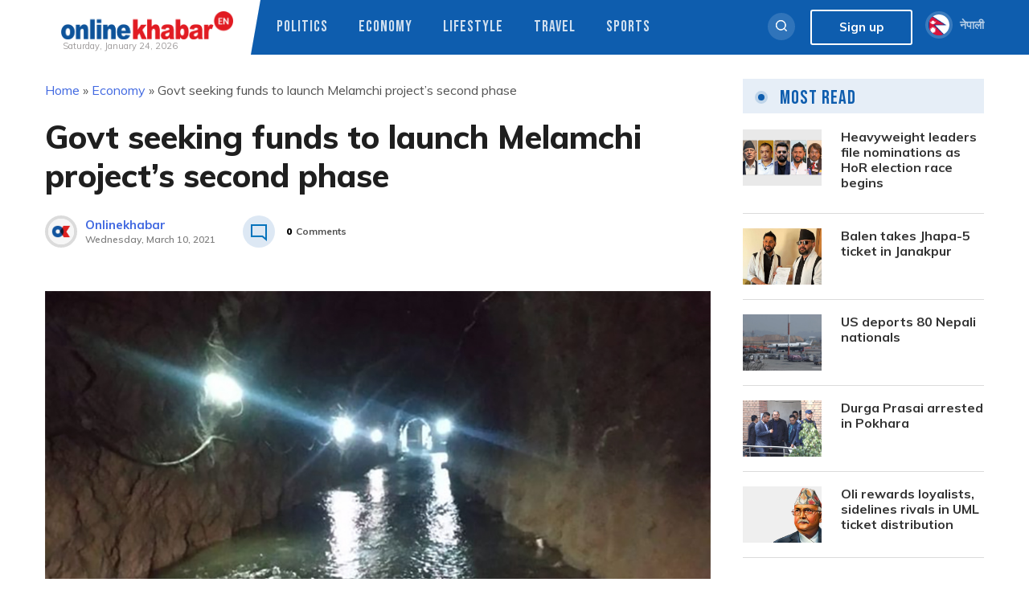

--- FILE ---
content_type: text/css
request_url: https://english.onlinekhabar.com/wp-content/plugins/ok-english-helper/assets/css/fancybox.css?ver=1.0.2
body_size: 5090
content:
:root {
  --f-spinner-width: 36px;
  --f-spinner-height: 36px;
  --f-spinner-color-1: rgba(0, 0, 0, 0.1);
  --f-spinner-color-2: rgba(17, 24, 28, 0.8);
  --f-spinner-stroke: 2.75;
}
.f-spinner {
  margin: auto;
  padding: 0;
  width: var(--f-spinner-width);
  height: var(--f-spinner-height);
}
.f-spinner svg {
  width: 100%;
  height: 100%;
  vertical-align: top;
  animation: f-spinner-rotate 2s linear infinite;
}
.f-spinner svg * {
  stroke-width: var(--f-spinner-stroke);
  fill: none;
}
.f-spinner svg *:first-child {
  stroke: var(--f-spinner-color-1);
}
.f-spinner svg *:last-child {
  stroke: var(--f-spinner-color-2);
  animation: f-spinner-dash 2s ease-in-out infinite;
}
@keyframes f-spinner-rotate {
  100% {
    transform: rotate(360deg);
  }
}
@keyframes f-spinner-dash {
  0% {
    stroke-dasharray: 1, 150;
    stroke-dashoffset: 0;
  }
  50% {
    stroke-dasharray: 90, 150;
    stroke-dashoffset: -35;
  }
  100% {
    stroke-dasharray: 90, 150;
    stroke-dashoffset: -124;
  }
}
.f-zoomInUp {
  animation: 0.2s ease-out 0.1s both f-zoomInUp;
}
.f-zoomOutDown {
  animation: 0.2s ease-out both f-zoomOutDown;
}
@keyframes f-zoomInUp {
  from {
    transform: scale(0.975) translate3d(0, 16px, 0);
    opacity: 0;
  }
  to {
    transform: scale(1) translate3d(0, 0, 0);
    opacity: 1;
  }
}
@keyframes f-zoomOutDown {
  to {
    transform: scale(0.975) translate3d(0, 16px, 0);
    opacity: 0;
  }
}
.f-throwOutUp {
  animation: 0.175s ease-out both f-throwOutUp;
}
.f-throwOutDown {
  animation: 0.175s ease-out both f-throwOutDown;
}
@keyframes f-throwOutUp {
  to {
    transform: translate3d(0, -150px, 0);
    opacity: 0;
  }
}
@keyframes f-throwOutDown {
  to {
    transform: translate3d(0, 150px, 0);
    opacity: 0;
  }
}
.f-fadeIn {
  animation: 0.2s ease both f-fadeIn;
  z-index: 2;
}
.f-fadeOut {
  animation: 0.2s ease both f-fadeOut;
  z-index: 1;
}
@keyframes f-fadeIn {
  0% {
    opacity: 0;
  }
  100% {
    opacity: 1;
  }
}
@keyframes f-fadeOut {
  100% {
    opacity: 0;
  }
}
.f-fadeSlowIn {
  animation: 0.5s ease both f-fadeSlowIn;
  z-index: 2;
}
.f-fadeSlowOut {
  animation: 0.5s ease both f-fadeSlowOut;
  z-index: 1;
}
@keyframes f-fadeSlowIn {
  0% {
    opacity: 0;
  }
  100% {
    opacity: 1;
  }
}
@keyframes f-fadeSlowOut {
  100% {
    opacity: 0;
  }
}
.f-fadeFastIn {
  animation: 0.2s ease-out both f-fadeFastIn;
  z-index: 2;
}
.f-fadeFastOut {
  animation: 0.2s ease-out both f-fadeFastOut;
  z-index: 2;
}
@keyframes f-fadeFastIn {
  0% {
    opacity: 0.75;
  }
  100% {
    opacity: 1;
  }
}
@keyframes f-fadeFastOut {
  100% {
    opacity: 0;
  }
}
.f-crossfadeIn {
  animation: 0.2s ease-out both f-crossfadeIn;
  z-index: 2;
}
.f-crossfadeOut {
  animation: 0.1s linear 0.1s both f-crossfadeOut;
  z-index: 1;
}
@keyframes f-crossfadeIn {
  0% {
    opacity: 0;
  }
  100% {
    opacity: 1;
  }
}
@keyframes f-crossfadeOut {
  100% {
    opacity: 0;
  }
}
.f-slideIn.from-next {
  animation: 0.85s cubic-bezier(0.16, 1, 0.3, 1) f-slideInNext;
}
.f-slideIn.from-prev {
  animation: 0.85s cubic-bezier(0.16, 1, 0.3, 1) f-slideInPrev;
}
.f-slideOut.to-next {
  animation: 0.85s cubic-bezier(0.16, 1, 0.3, 1) f-slideOutNext;
}
.f-slideOut.to-prev {
  animation: 0.85s cubic-bezier(0.16, 1, 0.3, 1) f-slideOutPrev;
}
@keyframes f-slideInPrev {
  0% {
    transform: translateX(100%);
  }
  100% {
    transform: translate3d(0, 0, 0);
  }
}
@keyframes f-slideInNext {
  0% {
    transform: translateX(-100%);
  }
  100% {
    transform: translate3d(0, 0, 0);
  }
}
@keyframes f-slideOutNext {
  100% {
    transform: translateX(-100%);
  }
}
@keyframes f-slideOutPrev {
  100% {
    transform: translateX(100%);
  }
}
.f-classicIn.from-next {
  animation: 0.85s cubic-bezier(0.16, 1, 0.3, 1) f-classicInNext;
  z-index: 2;
}
.f-classicIn.from-prev {
  animation: 0.85s cubic-bezier(0.16, 1, 0.3, 1) f-classicInPrev;
  z-index: 2;
}
.f-classicOut.to-next {
  animation: 0.85s cubic-bezier(0.16, 1, 0.3, 1) f-classicOutNext;
  z-index: 1;
}
.f-classicOut.to-prev {
  animation: 0.85s cubic-bezier(0.16, 1, 0.3, 1) f-classicOutPrev;
  z-index: 1;
}
@keyframes f-classicInNext {
  0% {
    transform: translateX(-75px);
    opacity: 0;
  }
  100% {
    transform: translate3d(0, 0, 0);
    opacity: 1;
  }
}
@keyframes f-classicInPrev {
  0% {
    transform: translateX(75px);
    opacity: 0;
  }
  100% {
    transform: translate3d(0, 0, 0);
    opacity: 1;
  }
}
@keyframes f-classicOutNext {
  100% {
    transform: translateX(-75px);
    opacity: 0;
  }
}
@keyframes f-classicOutPrev {
  100% {
    transform: translateX(75px);
    opacity: 0;
  }
}
:root {
  --f-button-width: 40px;
  --f-button-height: 40px;
  --f-button-border: 0;
  --f-button-border-radius: 0;
  --f-button-color: #374151;
  --f-button-bg: #f8f8f8;
  --f-button-hover-bg: #e0e0e0;
  --f-button-active-bg: #d0d0d0;
  --f-button-shadow: none;
  --f-button-transition: all 0.15s ease;
  --f-button-transform: none;
  --f-button-svg-width: 20px;
  --f-button-svg-height: 20px;
  --f-button-svg-stroke-width: 1.5;
  --f-button-svg-fill: none;
  --f-button-svg-filter: none;
  --f-button-svg-disabled-opacity: 0.65;
}
.f-button {
  display: flex;
  justify-content: center;
  align-items: center;
  box-sizing: content-box;
  position: relative;
  margin: 0;
  padding: 0;
  width: var(--f-button-width);
  height: var(--f-button-height);
  border: var(--f-button-border);
  border-radius: var(--f-button-border-radius);
  color: var(--f-button-color);
  background: var(--f-button-bg);
  box-shadow: var(--f-button-shadow);
  pointer-events: all;
  cursor: pointer;
  transition: var(--f-button-transition);
}
@media (hover: hover) {
  .f-button:hover:not([disabled]) {
    color: var(--f-button-hover-color);
    background-color: var(--f-button-hover-bg);
  }
}
.f-button:active:not([disabled]) {
  background-color: var(--f-button-active-bg);
}
.f-button:focus:not(:focus-visible) {
  outline: none;
}
.f-button:focus-visible {
  outline: none;
  box-shadow: inset 0 0 0 var(--f-button-outline, 2px)
    var(--f-button-outline-color, var(--f-button-color));
}
.f-button svg {
  width: var(--f-button-svg-width);
  height: var(--f-button-svg-height);
  fill: var(--f-button-svg-fill);
  stroke: currentColor;
  stroke-width: var(--f-button-svg-stroke-width);
  stroke-linecap: round;
  stroke-linejoin: round;
  transition: opacity 0.15s ease;
  transform: var(--f-button-transform);
  filter: var(--f-button-svg-filter);
  pointer-events: none;
}
.f-button[disabled] {
  cursor: default;
}
.f-button[disabled] svg {
  opacity: var(--f-button-svg-disabled-opacity);
}
.f-carousel__nav .f-button.is-prev,
.f-carousel__nav .f-button.is-next,
.fancybox__nav .f-button.is-prev,
.fancybox__nav .f-button.is-next {
  position: absolute;
  z-index: 1;
}
.is-horizontal .f-carousel__nav .f-button.is-prev,
.is-horizontal .f-carousel__nav .f-button.is-next,
.is-horizontal .fancybox__nav .f-button.is-prev,
.is-horizontal .fancybox__nav .f-button.is-next {
  top: 50%;
  transform: translateY(-50%);
}
.is-horizontal .f-carousel__nav .f-button.is-prev,
.is-horizontal .fancybox__nav .f-button.is-prev {
  left: var(--f-button-prev-pos);
}
.is-horizontal .f-carousel__nav .f-button.is-next,
.is-horizontal .fancybox__nav .f-button.is-next {
  right: var(--f-button-next-pos);
}
.is-horizontal.is-rtl .f-carousel__nav .f-button.is-prev,
.is-horizontal.is-rtl .fancybox__nav .f-button.is-prev {
  left: auto;
  right: var(--f-button-next-pos);
}
.is-horizontal.is-rtl .f-carousel__nav .f-button.is-next,
.is-horizontal.is-rtl .fancybox__nav .f-button.is-next {
  right: auto;
  left: var(--f-button-prev-pos);
}
.is-vertical .f-carousel__nav .f-button.is-prev,
.is-vertical .f-carousel__nav .f-button.is-next,
.is-vertical .fancybox__nav .f-button.is-prev,
.is-vertical .fancybox__nav .f-button.is-next {
  top: auto;
  left: 50%;
  transform: translateX(-50%);
}
.is-vertical .f-carousel__nav .f-button.is-prev,
.is-vertical .fancybox__nav .f-button.is-prev {
  top: var(--f-button-next-pos);
}
.is-vertical .f-carousel__nav .f-button.is-next,
.is-vertical .fancybox__nav .f-button.is-next {
  bottom: var(--f-button-next-pos);
}
.is-vertical .f-carousel__nav .f-button.is-prev svg,
.is-vertical .f-carousel__nav .f-button.is-next svg,
.is-vertical .fancybox__nav .f-button.is-prev svg,
.is-vertical .fancybox__nav .f-button.is-next svg {
  transform: rotate(90deg);
}
html.with-fancybox {
  width: auto;
  overflow: visible;
  scroll-behavior: auto;
}
html.with-fancybox body {
  touch-action: none;
}
html.with-fancybox body.hide-scrollbar {
  width: auto;
  margin-right: calc(
    var(--fancybox-body-margin, 0px) + var(--fancybox-scrollbar-compensate, 0px)
  );
  overflow: hidden !important;
  overscroll-behavior-y: none;
}
.fancybox__container {
  --fancybox-color: #dbdbdb;
  --fancybox-hover-color: #fff;
  --fancybox-bg: rgba(24, 24, 27, 0.98);
  --fancybox-slide-gap: 10px;
  --f-spinner-width: 50px;
  --f-spinner-height: 50px;
  --f-spinner-color-1: rgba(255, 255, 255, 0.1);
  --f-spinner-color-2: #bbb;
  --f-spinner-stroke: 3.65;
  position: fixed;
  top: 0;
  left: 0;
  bottom: 0;
  right: 0;
  direction: ltr;
  display: flex;
  flex-direction: column;
  box-sizing: border-box;
  margin: 0;
  padding: 0;
  color: #f8f8f8;
  -webkit-tap-highlight-color: rgba(0, 0, 0, 0);
  overflow: visible;
  z-index: 1050;
  outline: none;
  transform-origin: top left;
  -webkit-text-size-adjust: 100%;
  -moz-text-size-adjust: none;
  -ms-text-size-adjust: 100%;
  text-size-adjust: 100%;
  overscroll-behavior-y: contain;
}
.fancybox__container *,
.fancybox__container *::before,
.fancybox__container *::after {
  box-sizing: inherit;
}
.fancybox__backdrop {
  position: fixed;
  top: 0;
  left: 0;
  bottom: 0;
  right: 0;
  z-index: -1;
  background: var(--fancybox-bg);
  opacity: var(--fancybox-opacity, 1);
  will-change: opacity;
}
.fancybox__carousel {
  position: relative;
  box-sizing: border-box;
  flex: 1;
  min-height: 0;
  z-index: 10;
  overflow-y: visible;
  overflow-x: clip;
}
.fancybox__viewport {
  width: 100%;
  height: 100%;
}
.fancybox__track {
  display: flex;
  margin: 0 auto;
  height: 100%;
}
.fancybox__slide {
  flex: 0 0 auto;
  position: relative;
  display: flex;
  flex-direction: column;
  align-items: center;
  width: 100%;
  height: 100%;
  margin: 0 var(--fancybox-slide-gap) 0 0;
  padding: 4px;
  overflow: auto;
  transform: translate3d(0, 0, 0);
  backface-visibility: hidden;
}
.fancybox__container:not(.is-compact) .fancybox__slide.has-close-btn {
  padding-top: 40px;
}
.fancybox__slide.has-iframe,
.fancybox__slide.has-video,
.fancybox__slide.has-html5video {
  overflow: hidden;
}
.fancybox__slide.has-image {
  overflow: hidden;
}
.fancybox__slide.has-image.is-animating,
.fancybox__slide.has-image.is-selected {
  overflow: visible;
}
.fancybox__slide::before,
.fancybox__slide::after {
  content: "";
  flex: 0 0 0;
  margin: auto;
}
.fancybox__content {
  align-self: center;
  display: flex;
  flex-direction: column;
  position: relative;
  margin: 0;
  padding: 2rem;
  max-width: 100%;
  color: var(--fancybox-content-color, #374151);
  background: var(--fancybox-content-bg, #fff);
  cursor: default;
  border-radius: 0;
  z-index: 20;
}
.is-loading .fancybox__content {
  opacity: 0;
}
.is-draggable .fancybox__content {
  cursor: move;
  cursor: grab;
}
.can-zoom_in .fancybox__content {
  cursor: zoom-in;
}
.can-zoom_out .fancybox__content {
  cursor: zoom-out;
}
.is-dragging .fancybox__content {
  cursor: move;
  cursor: grabbing;
}
.fancybox__content [data-selectable],
.fancybox__content [contenteditable] {
  cursor: auto;
}
.fancybox__slide.has-image > .fancybox__content {
  padding: 0;
  background: rgba(0, 0, 0, 0);
  min-height: 1px;
  background-repeat: no-repeat;
  background-size: contain;
  background-position: center center;
  transition: none;
  transform: translate3d(0, 0, 0);
  backface-visibility: hidden;
}
.fancybox__slide.has-image > .fancybox__content > picture > img {
  width: 100%;
  height: auto;
  max-height: 100%;
}
.is-zooming-in
  .fancybox__viewport:not(.is-dragging)
  .fancybox__slide:not(.is-selected)
  .fancybox__content,
.is-zooming-out .fancybox__slide:not(.is-selected) .fancybox__content {
  visibility: hidden;
}
.is-animating .fancybox__content,
.is-dragging .fancybox__content {
  filter: blur(0px);
  will-change: transform, width, height;
}
.fancybox-image {
  margin: auto;
  display: block;
  width: 100%;
  height: 100%;
  min-height: 0;
  object-fit: contain;
  user-select: none;
}
.fancybox__caption {
  align-self: center;
  max-width: 100%;
  flex-shrink: 0;
  margin: 0;
  padding: 14px 0 4px 0;
  overflow-wrap: anywhere;
  line-height: 1.375;
  color: var(--fancybox-color, currentColor);
  opacity: var(--fancybox-opacity, 1);
  cursor: auto;
  visibility: visible;
}
.is-loading .fancybox__caption,
.is-closing .fancybox__caption {
  opacity: 0;
  visibility: hidden;
}
.is-compact .fancybox__caption {
  padding-bottom: 0;
}
.f-button.is-close-btn {
  --f-button-svg-stroke-width: 2;
  position: absolute;
  top: 0;
  right: 8px;
  z-index: 40;
}
.fancybox__content > .f-button.is-close-btn {
  --f-button-width: 34px;
  --f-button-height: 34px;
  --f-button-border-radius: 4px;
  --f-button-color: var(--fancybox-color, #fff);
  --f-button-hover-color: var(--fancybox-color, #fff);
  --f-button-bg: transparent;
  --f-button-hover-bg: transparent;
  --f-button-active-bg: transparent;
  --f-button-svg-width: 22px;
  --f-button-svg-height: 22px;
  position: absolute;
  top: -38px;
  right: 0;
  opacity: 0.75;
}
.is-loading .fancybox__content > .f-button.is-close-btn {
  visibility: hidden;
}
.is-zooming-out .fancybox__content > .f-button.is-close-btn {
  visibility: hidden;
}
.fancybox__content > .f-button.is-close-btn:hover {
  opacity: 1;
}
.fancybox__footer {
  padding: 0;
  margin: 0;
  position: relative;
}
.fancybox__footer .fancybox__caption {
  width: 100%;
  padding: 24px;
  opacity: var(--fancybox-opacity, 1);
  transition: all 0.25s ease;
}
.is-compact .fancybox__footer {
  position: absolute;
  bottom: 0;
  left: 0;
  right: 0;
  z-index: 20;
  background: rgba(24, 24, 27, 0.5);
}
.is-compact .fancybox__footer .fancybox__caption {
  padding: 12px;
}
.is-compact .fancybox__content > .f-button.is-close-btn {
  --f-button-border-radius: 50%;
  --f-button-color: #fff;
  --f-button-hover-color: #fff;
  --f-button-outline-color: #000;
  --f-button-bg: rgba(0, 0, 0, 0.6);
  --f-button-active-bg: rgba(0, 0, 0, 0.6);
  --f-button-hover-bg: rgba(0, 0, 0, 0.6);
  --f-button-svg-width: 18px;
  --f-button-svg-height: 18px;
  --f-button-svg-filter: none;
  top: 5px;
  right: 5px;
}
.fancybox__nav {
  --f-button-width: 50px;
  --f-button-height: 50px;
  --f-button-border: 0;
  --f-button-border-radius: 50%;
  --f-button-color: var(--fancybox-color);
  --f-button-hover-color: var(--fancybox-hover-color);
  --f-button-bg: transparent;
  --f-button-hover-bg: rgba(24, 24, 27, 0.3);
  --f-button-active-bg: rgba(24, 24, 27, 0.5);
  --f-button-shadow: none;
  --f-button-transition: all 0.15s ease;
  --f-button-transform: none;
  --f-button-svg-width: 26px;
  --f-button-svg-height: 26px;
  --f-button-svg-stroke-width: 2.5;
  --f-button-svg-fill: none;
  --f-button-svg-filter: drop-shadow(1px 1px 1px rgba(24, 24, 27, 0.5));
  --f-button-svg-disabled-opacity: 0.65;
  --f-button-next-pos: 1rem;
  --f-button-prev-pos: 1rem;
  opacity: var(--fancybox-opacity, 1);
}
.fancybox__nav .f-button:before {
  position: absolute;
  content: "";
  top: -30px;
  right: -20px;
  left: -20px;
  bottom: -30px;
  z-index: 1;
}
.is-idle .fancybox__nav {
  animation: 0.15s ease-out both f-fadeOut;
}
.is-idle.is-compact .fancybox__footer {
  pointer-events: none;
  animation: 0.15s ease-out both f-fadeOut;
}
.fancybox__slide > .f-spinner {
  position: absolute;
  top: 50%;
  left: 50%;
  margin: var(--f-spinner-top, calc(var(--f-spinner-width) * -0.5)) 0 0
    var(--f-spinner-left, calc(var(--f-spinner-height) * -0.5));
  z-index: 30;
  cursor: pointer;
}
.fancybox-protected {
  position: absolute;
  top: 0;
  left: 0;
  right: 0;
  bottom: 0;
  z-index: 40;
  user-select: none;
}
.fancybox-ghost {
  position: absolute;
  top: 0;
  left: 0;
  width: 100%;
  height: 100%;
  min-height: 0;
  object-fit: contain;
  z-index: 40;
  user-select: none;
  pointer-events: none;
}
.fancybox-focus-guard {
  outline: none;
  opacity: 0;
  position: fixed;
  pointer-events: none;
}
.fancybox__container:not([aria-hidden]) {
  opacity: 0;
}
.fancybox__container.is-animated[aria-hidden="false"]
  > *:not(.fancybox__backdrop, .fancybox__carousel),
.fancybox__container.is-animated[aria-hidden="false"]
  .fancybox__carousel
  > *:not(.fancybox__viewport),
.fancybox__container.is-animated[aria-hidden="false"]
  .fancybox__slide
  > *:not(.fancybox__content) {
  animation: 0.25s ease 0.1s backwards f-fadeIn;
}
.fancybox__container.is-animated[aria-hidden="false"] .fancybox__backdrop {
  animation: 0.35s ease backwards f-fadeIn;
}
.fancybox__container.is-animated[aria-hidden="true"]
  > *:not(.fancybox__backdrop, .fancybox__carousel),
.fancybox__container.is-animated[aria-hidden="true"]
  .fancybox__carousel
  > *:not(.fancybox__viewport),
.fancybox__container.is-animated[aria-hidden="true"]
  .fancybox__slide
  > *:not(.fancybox__content) {
  animation: 0.15s ease forwards f-fadeOut;
}
.fancybox__container.is-animated[aria-hidden="true"] .fancybox__backdrop {
  animation: 0.35s ease forwards f-fadeOut;
}
.has-iframe .fancybox__content,
.has-map .fancybox__content,
.has-pdf .fancybox__content,
.has-youtube .fancybox__content,
.has-vimeo .fancybox__content,
.has-html5video .fancybox__content {
  max-width: 100%;
  flex-shrink: 1;
  min-height: 1px;
  overflow: visible;
}
.has-iframe .fancybox__content,
.has-map .fancybox__content,
.has-pdf .fancybox__content {
  width: 100%;
  height: 100%;
}
.fancybox__container:not(.is-compact) .has-iframe .fancybox__content,
.fancybox__container:not(.is-compact) .has-map .fancybox__content,
.fancybox__container:not(.is-compact) .has-pdf .fancybox__content {
  width: calc(100% - 120px);
  height: 90%;
}
.has-youtube .fancybox__content,
.has-vimeo .fancybox__content,
.has-html5video .fancybox__content {
  width: 960px;
  height: 540px;
  max-width: 100%;
  max-height: 100%;
}
.has-map .fancybox__content,
.has-pdf .fancybox__content,
.has-youtube .fancybox__content,
.has-vimeo .fancybox__content,
.has-html5video .fancybox__content {
  padding: 0;
  background: rgba(24, 24, 27, 0.9);
  color: #fff;
}
.has-map .fancybox__content {
  background: #e5e3df;
}
.fancybox__html5video,
.fancybox__iframe {
  border: 0;
  display: block;
  height: 100%;
  width: 100%;
  background: rgba(0, 0, 0, 0);
}
.fancybox-placeholder {
  border: 0 !important;
  clip: rect(1px, 1px, 1px, 1px) !important;
  -webkit-clip-path: inset(50%) !important;
  clip-path: inset(50%) !important;
  height: 1px !important;
  margin: -1px !important;
  overflow: hidden !important;
  padding: 0 !important;
  position: absolute !important;
  width: 1px !important;
  white-space: nowrap !important;
}
.f-carousel__thumbs {
  --f-thumb-width: 96px;
  --f-thumb-height: 72px;
  --f-thumb-outline: 0;
  --f-thumb-outline-color: #5eb0ef;
  --f-thumb-opacity: 1;
  --f-thumb-hover-opacity: 1;
  --f-thumb-selected-opacity: 1;
  --f-thumb-border-radius: 2px;
  --f-thumb-offset: 0px;
  --f-button-next-pos: 0;
  --f-button-prev-pos: 0;
}
.f-carousel__thumbs.is-classic {
  --f-thumb-gap: 8px;
  --f-thumb-opacity: 0.5;
  --f-thumb-hover-opacity: 1;
  --f-thumb-selected-opacity: 1;
}
.f-carousel__thumbs.is-modern {
  --f-thumb-gap: 4px;
  --f-thumb-extra-gap: 20px;
  --f-thumb-clip-width: 46px;
}
.f-thumbs {
  position: relative;
  flex: 0 0 auto;
  margin: 0;
  overflow: hidden;
  -webkit-tap-highlight-color: rgba(0, 0, 0, 0);
  user-select: none;
  perspective: 1000px;
  transform: translateZ(0);
}
.f-thumbs .f-spinner {
  position: absolute;
  top: 0;
  left: 0;
  width: 100%;
  height: 100%;
  border-radius: 2px;
  background-image: linear-gradient(#ebeff2, #e2e8f0);
  z-index: -1;
}
.f-thumbs .f-spinner svg {
  display: none;
}
.f-thumbs.is-vertical {
  height: 100%;
}
.f-thumbs__viewport {
  width: 100%;
  height: auto;
  overflow: hidden;
}
.f-thumbs__track {
  display: flex;
  will-change: transform;
}
.f-thumbs__slide {
  position: relative;
  flex: 0 0 auto;
  box-sizing: content-box;
  display: flex;
  align-items: center;
  justify-content: center;
  padding: 0;
  margin: 0;
  width: var(--f-thumb-width);
  min-width: var(--f-thumb-width);
  height: var(--f-thumb-height);
  overflow: visible;
  cursor: pointer;
}
.f-thumbs__slide.is-loading img {
  opacity: 0;
}
.is-classic .f-thumbs__viewport {
  height: 100%;
}
.is-modern .f-thumbs__track {
  width: max-content;
}
.is-modern .f-thumbs__track::before {
  content: "";
  position: absolute;
  top: 0;
  bottom: 0;
  left: calc(var(--left, 0) * 1px);
  width: calc(100% - var(--width, 0) * 1px);
  cursor: pointer;
}
.is-modern .f-thumbs__slide {
  --clip-path: inset(
    0
      calc(
        (var(--f-thumb-width, 0) - var(--f-thumb-clip-width, 0)) * 0.5 *
          (1 - var(--progress, 0))
      )
      round var(--f-thumb-border-radius, 0)
  );
  transform: translate3d(calc(var(--shift, 0) * -1px), 0, 0);
  transition: none;
  pointer-events: none;
}
.is-modern .f-thumbs__slide:focus-within:not(.is-selected) {
  filter: drop-shadow(-1px 0px 0px var(--f-thumb-outline-color))
    drop-shadow(2px 0px 0px var(--f-thumb-outline-color))
    drop-shadow(0px -1px 0px var(--f-thumb-outline-color))
    drop-shadow(0px 2px 0px var(--f-thumb-outline-color));
}
.is-modern .f-thumbs__slide > * {
  clip-path: var(--clip-path);
}
.is-modern.in-touch .f-thumbs__slide {
  filter: none;
}
.is-modern.is-resting .f-thumbs__slide {
  transition: all 0.33s ease;
}
.is-modern.is-resting .f-thumbs__slide > * {
  transition: all 0.33s ease;
}
.f-thumbs__slide__button {
  appearance: none;
  width: 100%;
  height: 100%;
  margin: 0;
  padding: 0;
  border: 0;
  position: relative;
  border-radius: var(--f-thumb-border-radius);
  overflow: hidden;
  background: rgba(0, 0, 0, 0);
  outline: none;
  cursor: pointer;
  pointer-events: auto;
  touch-action: manipulation;
  opacity: var(--f-thumb-opacity);
  transition: opacity 0.2s ease;
}
.f-thumbs__slide__button:hover {
  opacity: var(--f-thumb-hover-opacity);
}
.f-thumbs__slide__button:focus:not(:focus-visible) {
  outline: none;
}
.f-thumbs__slide__button:focus-visible {
  outline: none;
  opacity: var(--f-thumb-selected-opacity);
}
.is-nav-selected .f-thumbs__slide__button {
  opacity: var(--f-thumb-selected-opacity);
}
.is-nav-selected .f-thumbs__slide__button::after {
  content: "";
  position: absolute;
  top: 0;
  left: 0;
  right: 0;
  height: auto;
  bottom: 0;
  border: var(--f-thumb-outline, 0) solid
    var(--f-thumb-outline-color, transparent);
  border-radius: var(--f-thumb-border-radius);
  animation: f-fadeIn 0.2s ease-out;
  z-index: 10;
}
.f-thumbs__slide__img {
  position: absolute;
  overflow: hidden;
  top: 0;
  right: 0;
  bottom: 0;
  left: 0;
  width: 100%;
  height: 100%;
  padding: var(--f-thumb-offset);
  box-sizing: border-box;
  pointer-events: none;
  object-fit: cover;
}
.f-thumbs.is-horizontal .f-thumbs__track {
  margin: 0 auto;
  padding: 8px 0 12px 0;
}
.f-thumbs.is-horizontal .f-thumbs__slide {
  margin: 0 var(--f-thumb-gap) 0 0;
}
.f-thumbs.is-vertical .f-thumbs__track {
  flex-wrap: wrap;
  margin: auto 0;
  padding: 0 8px;
}
.f-thumbs.is-vertical .f-thumbs__slide {
  margin: 0 0 var(--f-thumb-gap) 0;
}
.fancybox__thumbs {
  --f-thumb-width: 96px;
  --f-thumb-height: 72px;
  --f-thumb-border-radius: 2px;
  --f-thumb-outline: 2px;
  --f-thumb-outline-color: #ededed;
  position: relative;
  opacity: var(--fancybox-opacity, 1);
  transition: max-height 0.35s cubic-bezier(0.23, 1, 0.32, 1);
}
.fancybox__thumbs.is-classic {
  --f-thumb-gap: 8px;
  --f-thumb-opacity: 0.5;
  --f-thumb-hover-opacity: 1;
}
.fancybox__thumbs.is-classic .f-spinner {
  background-image: linear-gradient(
    rgba(255, 255, 255, 0.1),
    rgba(255, 255, 255, 0.05)
  );
}
.fancybox__thumbs.is-modern {
  --f-thumb-gap: 4px;
  --f-thumb-extra-gap: 20px;
  --f-thumb-clip-width: 46px;
  --f-thumb-opacity: 1;
  --f-thumb-hover-opacity: 1;
}
.fancybox__thumbs.is-modern .f-spinner {
  background-image: linear-gradient(
    rgba(255, 255, 255, 0.1),
    rgba(255, 255, 255, 0.05)
  );
}
.fancybox__thumbs.is-horizontal {
  padding: 0 var(--f-thumb-gap);
}
.fancybox__thumbs.is-vertical {
  padding: var(--f-thumb-gap) 0;
}
.is-compact .fancybox__thumbs {
  --f-thumb-width: 64px;
  --f-thumb-clip-width: 32px;
  --f-thumb-height: 48px;
  --f-thumb-extra-gap: 10px;
}
.fancybox__thumbs.is-hidden {
  max-height: 0px !important;
}
.is-closing .fancybox__thumbs {
  transition: none !important;
}
.fancybox__toolbar {
  --f-progress-color: var(--fancybox-color, rgba(255, 255, 255, 0.94));
  --f-button-width: 46px;
  --f-button-height: 46px;
  --f-button-color: var(--fancybox-color);
  --f-button-hover-color: var(--fancybox-hover-color);
  --f-button-bg: rgba(24, 24, 27, 0.65);
  --f-button-hover-bg: rgba(70, 70, 73, 0.65);
  --f-button-active-bg: rgba(90, 90, 93, 0.65);
  --f-button-border-radius: 0;
  --f-button-svg-width: 24px;
  --f-button-svg-height: 24px;
  --f-button-svg-stroke-width: 1.5;
  --f-button-svg-filter: drop-shadow(1px 1px 1px rgba(24, 24, 27, 0.15));
  --f-button-svg-fill: none;
  --f-button-svg-disabled-opacity: 0.65;
  display: flex;
  flex-direction: row;
  justify-content: space-between;
  margin: 0;
  padding: 0;
  font-family: -apple-system, BlinkMacSystemFont, "Segoe UI Adjusted",
    "Segoe UI", "Liberation Sans", sans-serif;
  color: var(--fancybox-color, currentColor);
  opacity: var(--fancybox-opacity, 1);
  text-shadow: var(
    --fancybox-toolbar-text-shadow,
    1px 1px 1px rgba(0, 0, 0, 0.5)
  );
  pointer-events: none;
  z-index: 20;
}
.fancybox__toolbar :focus-visible {
  z-index: 1;
}
.fancybox__toolbar.is-absolute,
.is-compact .fancybox__toolbar {
  position: absolute;
  top: 0;
  left: 0;
  right: 0;
}
.is-idle .fancybox__toolbar {
  pointer-events: none;
  animation: 0.15s ease-out both f-fadeOut;
}
.fancybox__toolbar__column {
  display: flex;
  flex-direction: row;
  flex-wrap: wrap;
  align-content: flex-start;
}
.fancybox__toolbar__column.is-left,
.fancybox__toolbar__column.is-right {
  flex-grow: 1;
  flex-basis: 0;
}
.fancybox__toolbar__column.is-right {
  display: flex;
  justify-content: flex-end;
  flex-wrap: nowrap;
}
.fancybox__infobar {
  padding: 0 5px;
  line-height: var(--f-button-height);
  text-align: center;
  font-size: 17px;
  font-variant-numeric: tabular-nums;
  -webkit-font-smoothing: subpixel-antialiased;
  cursor: default;
  user-select: none;
}
.fancybox__infobar span {
  padding: 0 5px;
}
.fancybox__infobar:not(:first-child):not(:last-child) {
  background: var(--f-button-bg);
}
[data-fancybox-toggle-slideshow] {
  position: relative;
}
[data-fancybox-toggle-slideshow] .f-progress {
  height: 100%;
  opacity: 0.3;
}
[data-fancybox-toggle-slideshow] svg g:first-child {
  display: flex;
}
[data-fancybox-toggle-slideshow] svg g:last-child {
  display: none;
}
.has-slideshow [data-fancybox-toggle-slideshow] svg g:first-child {
  display: none;
}
.has-slideshow [data-fancybox-toggle-slideshow] svg g:last-child {
  display: flex;
}
[data-fancybox-toggle-fullscreen] svg g:first-child {
  display: flex;
}
[data-fancybox-toggle-fullscreen] svg g:last-child {
  display: none;
}
:fullscreen [data-fancybox-toggle-fullscreen] svg g:first-child {
  display: none;
}
:fullscreen [data-fancybox-toggle-fullscreen] svg g:last-child {
  display: flex;
}
.f-progress {
  position: absolute;
  top: 0;
  left: 0;
  right: 0;
  height: 3px;
  transform: scaleX(0);
  transform-origin: 0;
  transition-property: transform;
  transition-timing-function: linear;
  background: var(--f-progress-color, var(--f-carousel-theme-color, #0091ff));
  z-index: 30;
  user-select: none;
  pointer-events: none;
}
